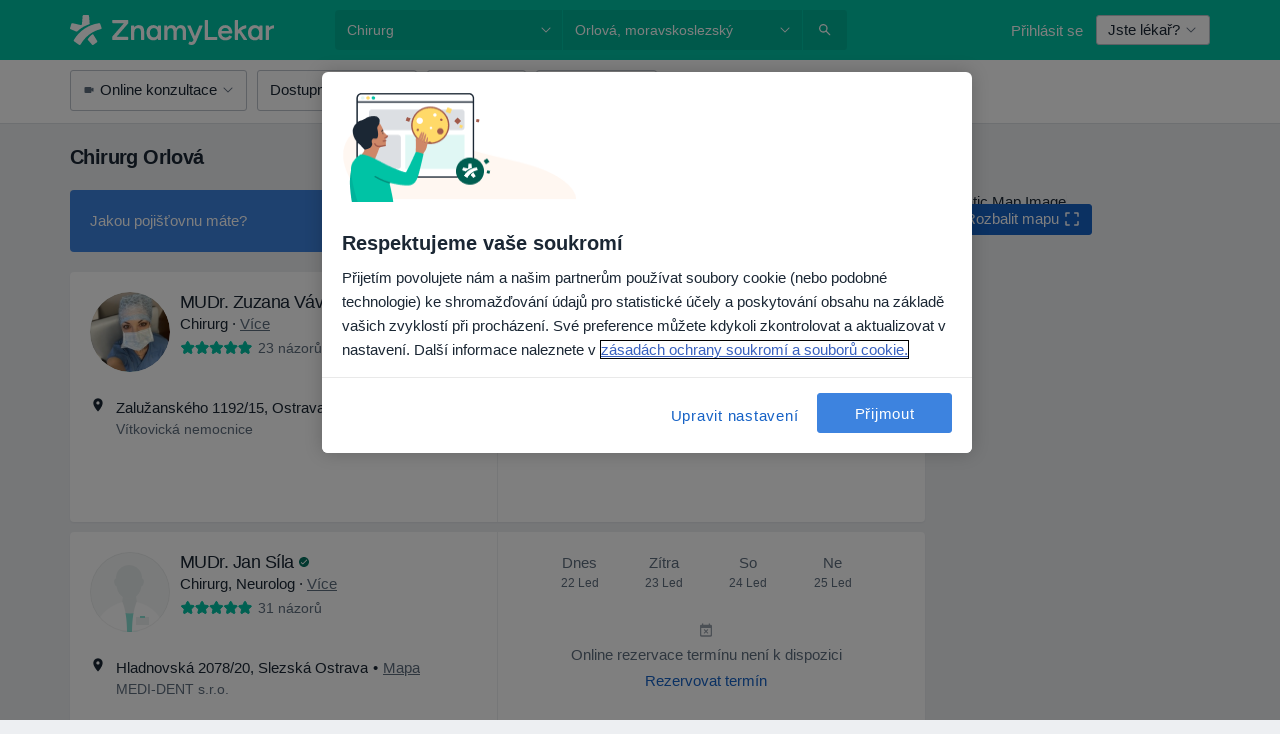

--- FILE ---
content_type: image/svg+xml
request_url: https://platform.docplanner.com/img/cz/logo/logo-default-cz.svg?v=8
body_size: 3049
content:
<svg width="2856" height="420" viewBox="0 0 4082 600" preserveAspectRatio="xMinYMid meet" xmlns="http://www.w3.org/2000/svg"><path d="M4071.01 205.299c5.81-.431 10.54 4.335 10.54 10.159v42.592c0 5.275-4.17 9.583-9.42 10.007-21.2 1.712-36.76 6.089-52.45 13.664-17.92 8.654-31.89 21.684-41.47 32.728v175.182c0 5.824-4.72 10.545-10.55 10.545h-43.93c-5.83 0-10.55-4.721-10.55-10.545V219.684c0-5.824 4.72-10.545 10.55-10.545h43.93c5.83 0 10.55 4.721 10.55 10.545v36.122c12.77-16.37 24.51-25.617 42.37-35.647 15.94-8.952 33.02-13.566 50.43-14.859z" fill="#242727"/><path d="M3697.27 201.757c25.59 0 47.52 6.42 65.8 19.259 8.8 5.868 16.61 12.903 23.44 21.104l1.83-23.264c.43-5.486 5.01-9.717 10.51-9.717h40.52c5.82 0 10.54 4.721 10.54 10.545v269.947c0 5.824-4.72 10.545-10.54 10.545h-40.52c-5.5 0-9.98-4.232-10.51-9.717l-1.82-23.116c-6.82 8.304-14.64 15.485-23.45 21.54-18.28 12.45-40.21 18.675-65.8 18.675-27.62 0-51.79-6.225-72.5-18.675-20.31-12.839-36.35-30.736-48.13-53.69-11.37-22.954-17.06-49.799-17.06-80.535 0-31.124 5.69-57.969 17.06-80.535 11.78-22.954 27.82-40.656 48.13-53.106 20.71-12.839 44.88-19.259 72.5-19.259zm9.95 60.112c-15.57 0-29.38 3.89-41.44 11.671-12.06 7.782-21.59 18.676-28.59 32.681-6.61 14.007-10.11 30.153-10.5 48.439.39 18.286 3.89 34.432 10.5 48.438 7.01 14.006 16.53 25.094 28.59 33.264 12.45 7.782 26.46 11.672 42.02 11.672 14.78 0 27.82-3.89 39.1-11.672 11.67-8.17 20.62-19.258 26.85-33.264 6.61-14.006 9.92-30.152 9.92-48.438 0-18.285-3.31-34.432-9.92-48.439-6.23-14.005-15.17-24.899-26.85-32.681-11.28-7.781-24.51-11.671-39.68-11.671z" fill="#242727"/><path d="M3351.49 99.8242c5.83 0 10.55 4.7208 10.55 10.5448v187.571c19.56-27.768 38.56-45.946 65.55-62.214 24.21-14.586 48.85-26.542 86.06-30.398 6.03-.625 11.13 4.209 11.13 10.266v42.721c0 5.166-4 9.418-9.11 10.177-32.21 4.783-66.12 22.366-90.36 40.872-1.48 1.129-2.95 2.28-4.4 3.452l119.32 171.906c4.53 6.526-.14 15.454-8.09 15.454h-49.65c-4.76 0-9.2-2.407-11.79-6.396l-90.1-138.556c-7.22 9.929-13.49 20.338-18.57 30.941v103.466c0 5.824-4.72 10.545-10.55 10.545h-43.93c-5.83 0-10.55-4.721-10.55-10.545V110.369c0-5.824 4.72-10.5448 10.55-10.5448h43.93z" fill="#242727"/><path d="M3109.35 201.757c26.05 0 49.57 6.809 70.57 20.426 20.99 13.228 37.52 32.486 49.57 57.775 10.83 22.016 16.95 47.763 18.35 77.163.35 7.368-5.67 13.353-13.04 13.353h-206.86c1.03 14.48 4.87 27.299 11.43 38.457 7.77 12.839 18.08 22.76 30.91 29.763 12.83 7.003 27.02 10.505 42.57 10.505 17.89 0 32.66-3.89 44.32-11.671 9.18-6.426 16.79-14.296 22.84-23.609 2.8-4.322 8.25-6.347 13-4.334l38.09 16.17c6.05 2.569 8.65 9.784 5.14 15.343-7.1 11.236-15.56 21.329-25.4 30.278-12.44 11.672-27.41 20.62-44.91 26.845-17.11 6.225-36.74 9.337-58.9 9.337-28.38 0-53.66-6.419-75.82-19.258-21.77-13.228-39.07-31.319-51.9-54.274-12.44-22.954-18.67-49.41-18.67-79.368 0-29.957 6.42-56.413 19.25-79.368 12.83-22.954 30.33-40.851 52.49-53.69 22.55-13.228 48.21-19.842 76.98-19.842zm-1.75 56.025c-11.66 0-23.33 2.723-34.99 8.17-11.66 5.058-21.39 12.839-29.16 23.344-6.4 8.327-10.16 18.632-11.29 30.915h145.7c-1.02-12.283-4.42-22.588-10.19-30.915-6.99-10.505-15.94-18.286-26.83-23.344-10.5-5.447-21.58-8.17-33.24-8.17z" fill="#242727"/><path d="M2706.5 500.176c-6.6 0-11.95-5.351-11.95-11.951V111.775c0-6.6 5.35-11.9508 11.95-11.9508h43.59c6.6 0 11.95 5.3508 11.95 11.9508v326.889h172.58c6.6 0 11.95 5.351 11.95 11.951v37.61c0 6.6-5.35 11.951-11.95 11.951h-228.12z" fill="#242727"/><path d="M2401.08 209.139c5.69 0 10.81 3.425 12.99 8.679l85.75 206.996 83.21-206.862c2.14-5.325 7.3-8.813 13.04-8.813h46.39c7.03 0 11.79 7.143 9.09 13.626l-118.51 284.557c-8.16 18.634-16.5 34.938-25.04 48.914-8.16 13.975-18.44 24.65-30.87 32.026-12.42 7.764-28.26 11.738-47.67 11.738-9.32 0-19.87-1.839-31.52-5.332-7.83-2.432-15.48-5.335-22.94-8.707-5.48-2.476-7.68-9.982-5.17-15.44l15.79-34.21c2.3-4.97 8.19-7.078 13.25-4.993 3.96 1.63 7.73 3.003 11.3 4.119 6.21 2.329 11.26 3.494 15.14 3.494 9.32 0 17.08-2.523 23.29-7.57 6.6-4.658 11.84-11.646 15.72-20.963l5.26-12.692-123.54-275.701c-2.92-6.511 1.84-13.866 8.98-13.866h46.06z" fill="#242727"/><path d="M2215.92 201.757c22.03 0 40.75 4.658 56.17 13.972 15.79 9.315 27.73 23.869 35.8 43.662 8.45 19.406 12.66 44.827 12.66 76.264v153.976c0 5.824-4.72 10.545-10.54 10.545h-43.94c-5.82 0-10.54-4.721-10.54-10.545V350.791c-.01-23.142-2.57-40.978-7.53-53.327-4.6-12.749-11.4-21.624-20.25-26.647-8.5-5.022-18.59-7.533-30.28-7.533-19.83-.387-35.3 6.761-46.28 21.442-10.98 14.681-16.58 35.822-16.58 63.253v141.652c0 5.824-4.72 10.545-10.54 10.545h-43.94c-5.82 0-10.54-4.721-10.54-10.545V350.791c-.01-23.142-2.57-40.978-7.53-53.327-4.6-12.749-11.4-21.624-20.25-26.647-8.5-5.022-18.59-7.533-30.28-7.533-19.83-.387-35.3 6.761-46.28 21.442-10.98 14.681-16.58 35.822-16.58 63.253v141.652c0 5.824-4.72 10.545-10.54 10.545h-43.94c-5.82 0-10.54-4.721-10.54-10.545V219.684c0-5.824 4.72-10.545 10.54-10.545h40.52c5.5 0 10.08 4.231 10.51 9.717l2.32 29.401c7.18-12 15.93-21.678 26.25-29.035 15.79-11.643 34.51-17.465 56.18-17.465 22.03 0 40.75 4.658 56.17 13.972 15.79 9.315 27.73 23.869 35.8 43.662.95 2.173 1.84 4.421 2.68 6.744 8.38-20.561 20.08-36.199 35.11-46.913 15.79-11.643 34.51-17.465 56.17-17.465z" fill="#242727"/><path d="M1667.74 201.757c25.59 0 47.53 6.42 65.8 19.259 8.81 5.868 16.62 12.903 23.44 21.104l1.83-23.264c.43-5.486 5.01-9.717 10.52-9.717h40.51c5.83 0 10.55 4.721 10.55 10.545v269.947c0 5.824-4.72 10.545-10.55 10.545h-40.51c-5.5 0-9.99-4.232-10.52-9.717l-1.82-23.116c-6.82 8.304-14.64 15.485-23.45 21.54-18.27 12.45-40.21 18.675-65.8 18.675-27.62 0-51.78-6.225-72.5-18.675-20.31-12.839-36.35-30.736-48.13-53.69-11.37-22.954-17.06-49.799-17.06-80.535 0-31.124 5.69-57.969 17.06-80.535 11.78-22.954 27.82-40.656 48.13-53.106 20.72-12.839 44.88-19.259 72.5-19.259zm9.95 60.112c-15.56 0-29.37 3.89-41.44 11.671-12.06 7.782-21.59 18.676-28.59 32.681-6.61 14.007-10.12 30.153-10.51 48.439.39 18.286 3.89 34.432 10.51 48.438 7 14.006 16.53 25.094 28.59 33.264 12.45 7.782 26.46 11.672 42.02 11.672 14.79 0 27.82-3.89 39.1-11.672 11.68-8.17 20.62-19.258 26.85-33.264 6.61-14.006 9.92-30.152 9.92-48.438 0-18.285-3.31-34.432-9.92-48.439-6.23-14.005-15.17-24.899-26.85-32.681-11.28-7.781-24.51-11.671-39.68-11.671z" fill="#242727"/><path d="M1373.75 201.757c23.29 0 43.08 4.658 59.38 13.972 16.69 9.315 29.3 23.869 37.84 43.662 8.93 19.406 13.39 44.827 13.39 76.264v153.976c0 5.824-4.72 10.545-10.55 10.545h-43.93c-5.83 0-10.55-4.721-10.55-10.545V350.791c0-23.287-2.81-41.151-8.24-53.57-5.05-12.808-12.5-21.723-22.2-26.768-9.32-5.046-20.38-7.569-33.18-7.569-21.74-.388-38.69 6.792-50.72 21.54-12.03 14.748-18.17 36-18.17 63.555v141.652c0 5.824-4.72 10.545-10.54 10.545h-43.93c-5.83 0-10.55-4.721-10.55-10.545V219.684c0-5.824 4.72-10.545 10.55-10.545h40.51c5.51 0 10.08 4.231 10.52 9.717l2.42 30.748c7.74-12.624 17.27-22.752 28.59-30.382 16.68-11.643 36.48-17.465 59.37-17.465z" fill="#242727"/><path d="M855.536 500.176c-6.6 0-11.951-5.351-11.951-11.951v-47.125c0-4.744 1.714-9.329 4.826-12.91l230.659-265.448H857.293c-6.6 0-11.95-5.351-11.95-11.951v-39.016c0-6.6 5.35-11.9508 11.95-11.9508h296.307c6.6 0 11.95 5.3508 11.95 11.9508v47.132c0 4.74-1.71 9.321-4.81 12.901l-230.35 265.45h221.46c6.6 0 11.95 5.351 11.95 11.951v39.016c0 6.6-5.35 11.951-11.95 11.951H855.536z" fill="#242727"/><path d="M27.2817 177.71c3.4614-10.569 14.4277-16.74 25.2607-14.216l162.5226 37.873c11.462 2.67 22.628-5.443 23.624-17.167l13.989-164.5657C253.622 8.53153 262.911 0 274.056 0h85.285c11.146 0 20.436 8.53319 21.379 19.6372l12.819 151.0558c.569 6.698-3.402 12.96-9.688 15.343-63.492 24.077-103.851 41.482-151.193 72.659-30.562 20.127-61.243 43.12-88.288 68.84-5.047 4.8-12.44 6.285-18.867 3.6l-112.3159-46.925c-10.32446-4.313-15.60156-15.835-12.11955-26.467l26.21185-80.033zm441.8883 418.258c-8.997 6.464-21.436 5.016-28.707-3.34l-80.753-92.801c-4.655-5.349-5.597-13.037-1.899-19.088 20.733-33.926 55.715-69.334 89.895-94.341 5.901-4.318 14.153-2.494 17.971 3.742l78.198 127.691c5.867 9.581 3.347 22.065-5.779 28.621l-68.926 49.516zm-288.038.205c10.509 7.274 24.989 3.786 31.425-7.255 89.37-153.318 229.418-267.187 404.47-306.9 11.369-2.579 18.325-14.299 14.695-25.374l-25.978-79.253c-3.168-9.666-12.708-15.812-22.787-14.422-216.184 29.82-400.643 155.877-505.3136 335.993-5.9933 10.398-2.7963 23.607 7.0926 30.452l96.4454 66.759z" fill="#00A085"/></svg>


--- FILE ---
content_type: text/javascript; charset=utf-8
request_url: https://platform.docplanner.com/js/runtime-8f5750ff.js
body_size: 22454
content:
(function(){"use strict";var g={},m={};function i(e){var l=m[e];if(l!==void 0)return l.exports;var o=m[e]={id:e,loaded:!1,exports:{}};return g[e].call(o.exports,o,o.exports,i),o.loaded=!0,o.exports}i.m=g,function(){i.amdO={}}(),function(){var e=[];i.O=function(l,o,c,t){if(o){t=t||0;for(var n=e.length;n>0&&e[n-1][2]>t;n--)e[n]=e[n-1];e[n]=[o,c,t];return}for(var a=1/0,n=0;n<e.length;n++){for(var o=e[n][0],c=e[n][1],t=e[n][2],f=!0,r=0;r<o.length;r++)(t&!1||a>=t)&&Object.keys(i.O).every(function(b){return i.O[b](o[r])})?o.splice(r--,1):(f=!1,t<a&&(a=t));if(f){e.splice(n--,1);var d=c();d!==void 0&&(l=d)}}return l}}(),function(){i.n=function(e){var l=e&&e.__esModule?function(){return e.default}:function(){return e};return i.d(l,{a:l}),l}}(),function(){var e=Object.getPrototypeOf?function(o){return Object.getPrototypeOf(o)}:function(o){return o.__proto__},l;i.t=function(o,c){if(c&1&&(o=this(o)),c&8||typeof o=="object"&&o&&(c&4&&o.__esModule||c&16&&typeof o.then=="function"))return o;var t=Object.create(null);i.r(t);var n={};l=l||[null,e({}),e([]),e(e)];for(var a=c&2&&o;typeof a=="object"&&!~l.indexOf(a);a=e(a))Object.getOwnPropertyNames(a).forEach(function(f){n[f]=function(){return o[f]}});return n.default=function(){return o},i.d(t,n),t}}(),function(){i.d=function(e,l){for(var o in l)i.o(l,o)&&!i.o(e,o)&&Object.defineProperty(e,o,{enumerable:!0,get:l[o]})}}(),function(){i.f={},i.e=function(e){return Promise.all(Object.keys(i.f).reduce(function(l,o){return i.f[o](e,l),l},[]))}}(),function(){i.u=function(e){return"js/"+({14:"VisibilityExperimentController",161:"ModerationAddress",471:"flags-DpIconPortugal-dp-ui-kit-icon",759:"FilterWrapperComponent",1088:"social-DpIconTwitterCircle-dp-ui-kit-icon",1096:"symbols-DpIconPill-dp-ui-kit-icon",1306:"DoctorProfileContentDescriptionModule",1375:"ChatOpenInAppDesktop",1397:"FluVaccinationSearchModule",1457:"PostRegistrationWelcomeModalController",1906:"SearchStaticMapEventsModule",2011:"Ecommerce-LandingController",2218:"DoctorProfileCalendarPlaceholderModule",2453:"Config-cz",2931:"noa-DpIconAiSparkles-dp-ui-kit-icon",3426:"content-DpIconBookOpen-dp-ui-kit-icon",3531:"SearchFiltersModalModule",3573:"human-DpIconWithChild-dp-ui-kit-icon",3590:"action-DpIconSpeedGauge-dp-ui-kit-icon",3603:"content-DpIconTreatment-dp-ui-kit-icon",3819:"PsychologySearchAssistantData-co",4461:"SearchFactorWeightsPanelModule",4517:"InsuranceCheckerModalModule",4661:"DownloadDoctorsCertificates",4682:"ServicesBoxModule",4694:"content-DpIconPopular-dp-ui-kit-icon",4855:"DoctorModerationItemSpecializations",4978:"OpinionsModule",5050:"media-DpIconPresentationSpeech-dp-ui-kit-icon",5083:"UserFormViewController",5208:"human-DpIconHappyFace-dp-ui-kit-icon",5551:"ModerationPanelModule",5666:"DoctorStatisticsOpinionsModule",6216:"action-DpIconBookmark-dp-ui-kit-icon",6444:"SearchDynamicMapModule",6594:"AuthoringProcessAdminController",6713:"Doctor-AddressEdition",6757:"DealOfferConfirmationController",6803:"toggle-DpIconHalfHeart-dp-ui-kit-icon",6961:"EcommerceNoaThankYouPageModule",7088:"EECSearchController",7124:"EcommercePaymentsModule",7168:"media-DpIconMonitor-dp-ui-kit-icon",7556:"social-DpIconSocialConnection-dp-ui-kit-icon",7641:"EcommerceCustomerController",7843:"OnlineConsultationContact",7988:"ProfileEdition",8007:"AiOpinionSummaryModule",8043:"symbols-DpIconParking-dp-ui-kit-icon",8169:"EcommerceThankYouPageModule",8362:"Modal",8717:"AbTestCalendarAvailability",8746:"action-DpIconCut-dp-ui-kit-icon",8840:"PatientChatModule",9163:"FacilityRegistrationData",9221:"UserLogin",9551:"EntityTypeListComponent",9586:"PatientAppBoxIndex",10078:"ScrollSpy",10132:"oops-widget-i18n-hi",10264:"Registration",10390:"Ecommerce-FunnelController",10403:"action-DpIconCalendarSettings-dp-ui-kit-icon",10475:"action-DpIconBack-dp-ui-kit-icon",10515:"SearchAutocompleteModule",10617:"Doctor-NonCommercialProfile",10652:"Doctor-ProfileEdition",10657:"social-DpIconLinkedinCircle-dp-ui-kit-icon",10671:"content-DpIconQuillWrite-dp-ui-kit-icon",10897:"content-DpIconLayers-dp-ui-kit-icon",10939:"flags-DpIconPeru-dp-ui-kit-icon",11024:"ServiceDictionaryController",11058:"media-DpIconPlayFilled-dp-ui-kit-icon",11383:"DoctorProfileGeneralModule",11476:"HasUnpaidInvoicesBanner",11587:"ButtonWidgetModule",11644:"media-DpIconViewSpeaker-dp-ui-kit-icon",11695:"ContentDescriptions",11790:"CalendarSlotReleasedAlert",11891:"AvailabilityTypeListComponent",12136:"chat-vendor",12328:"symbols-DpIconVaccine-dp-ui-kit-icon",12811:"action-DpIconRepeat-dp-ui-kit-icon",12839:"DoctorRegistrationStrongPasswordModule",12862:"DoctorModerationObjectVerification",12889:"content-DpIconPublication-dp-ui-kit-icon",13143:"OpinionsSectionModule",13275:"ClickDoctorNav",13286:"HubspotCTAModule",13341:"symbols-DpIconTube-dp-ui-kit-icon",13493:"SearchAssistantModule",13889:"ManagerFeedbackData",13997:"UserFormResponseController",14296:"PsychologySearchAssistantFlowData",14671:"HomepageDialogsContainerModule",14872:"ProfileEditionDialogsContainerModule",14912:"ServiceDictionaryList",14963:"CompetitiveInsightsModule",15067:"Recruitment",15493:"UserRegistrationModule",15603:"Config-de",15782:"Config-br",15841:"action-DpIconDoubleCheckFilled-dp-ui-kit-icon",16005:"DealOfferConfirmationCancelPage",16141:"SearchCalendarsAvailabilityModule",16201:"Config-mx",16249:"symbols-DpIconDollar-dp-ui-kit-icon",16306:"CalendarAppModule",16540:"DlpHealthPortalPage",16873:"EcommerceLandingsIFrameModule",16885:"LazyLoad",16905:"OnlineConsultationSearchModule",17145:"GoogleOneTapModule",17158:"LogoDefaultMx",17260:"OpinionActionsModule",17525:"action-DpIconViewAgenda-dp-ui-kit-icon",17659:"DoctorRegistrationFormOptionsModule",18099:"NoShowProtectionModalModule",18159:"IntegrationsDataSyncController",18169:"BannerChatBubble",18294:"action-DpIconNotifications-dp-ui-kit-icon",18377:"locations-DpIconPharmacy-dp-ui-kit-icon",18504:"human-DpIconNeutral-dp-ui-kit-icon",18599:"Config-ar",18616:"RegistrationSummaryController",18671:"PatientAppBannerIndex",19113:"BadgeWizardController",19227:"DoctorModerationLicenseNumbers",19351:"social-DpIconInstagramCircle-dp-ui-kit-icon",19373:"ScpAuthoringProcessController",19474:"LocationAutocompleteController",19681:"GoogleOneTapController",19816:"QueuesCheckerVueModule",19921:"UnifiedNavigation",19942:"oops-widget-i18n-ja",19960:"action-DpIconAiPhone-dp-ui-kit-icon",19981:"CheckboxListComponent",20021:"MyPlanPage",20187:"EcommerceDealOfferController",20201:"Ecommerce-AbandonedCartConstoller",20207:"DoctorProfileCalendarModule",20466:"ChatApiAdminConnectFlowConsent2Module",20593:"action-DpIconRefreshFilled-dp-ui-kit-icon",20797:"oops-widget-i18n-es",21190:"ModalLauncher",21209:"toggle-DpIconEmptyStar-dp-ui-kit-icon",21247:"oops-widget-i18n-nl",21320:"SearchCalendarsModule",21411:"WidgetController",21460:"FindYourInsurerModal",21734:"media-DpIconOne-dp-ui-kit-icon",21904:"FullPageWithLogo",21918:"ChooseSubscriptionModal",22181:"EcommerceLandingsModule",22186:"TopNavigation",22230:"DoctorServicesVueModule",22319:"ViewUtils",22357:"WaitForPaymentController",22607:"TeamModule",22899:"CreditCardUnauthorizedModal",23679:"OpenOpinionsInfopage",23683:"LogoDefaultTr",23780:"DoctorModerationSpecializations",23792:"FacilityDirectorModerationModule",23895:"symbols-DpIconGauntletGloves-dp-ui-kit-icon",23917:"SearchAssistantResultsModule",24410:"oops-widget-i18n-sv",24454:"OopsWidget",24550:"Config-pl",24664:"FacilityModerationModule",24703:"facilityInsurances",24834:"content-DpIconFile-dp-ui-kit-icon",24995:"action-DpIconOngoing-dp-ui-kit-icon",25006:"PurchasePackagePlaceholderComponent",25190:"symbols-DpIconCreditCardCheck-dp-ui-kit-icon",25358:"symbols-DpIconVirtualReality-dp-ui-kit-icon",25417:"social-DpIconSpotifyCircle-dp-ui-kit-icon",25510:"Voicemail",25516:"action-DpIconEnlarge-dp-ui-kit-icon",25794:"HubspotCTA",25855:"toggle-DpIconHalfStar-dp-ui-kit-icon",26102:"flags-DpIconMexico-dp-ui-kit-icon",26175:"ReferralUrlRedirectModule",26390:"WebsitesLandingController",26411:"BottomBannerWithIcon",26431:"BookingSource",26515:"FacilityRegistrationModule",26551:"oops-widget-i18n-cs",26946:"BookingBenefitsBannerModule",27289:"Config-it",27587:"DoctorProfileExperienceItemsModule",27679:"EcommerceWaitForCreditCardPageModule",27990:"TopInsurancesBoxModule",28031:"DlpBookingPage",28232:"MixpanelTrackingModule",28401:"QuestionsPublic",28411:"symbols-DpIconCreditCardReverted-dp-ui-kit-icon",28436:"MoveOpinionsFromDoctorToFacilityModule",28772:"VisibilitySpaceLanding",29116:"content-DpIconFileImage-dp-ui-kit-icon",29138:"ContentSites",29253:"UserRegistrationEmailConfirmModule",29350:"FloatingCookiesInfoController",29501:"ModerationDashboardModule",29529:"LeaveDoctorOpinionModule",29743:"DlpPortalNotificationPage",29745:"AddDoctorController",29834:"DoctorRegistrationRulesModule",30123:"action-DpIconVerticalLines-dp-ui-kit-icon",30204:"CategoriesManager",30505:"logos-DpIconGipo-dp-ui-kit-icon",30953:"CalendarPlaceholderComponent",31018:"DoctorModerationDataChange",31298:"DoctorModerationModule",31366:"DynamicLandingPageController",31494:"PatientFavoriteDoctors",31704:"human-DpIconBed-dp-ui-kit-icon",31713:"action-DpIconReorder-dp-ui-kit-icon",31768:"TopNavigationMobileModule",31807:"ListeningAnalyzingUnitingReviewAggregatesController",32353:"DlpBookingReminderPage",32429:"FacilityStatisticsController",32810:"ModerationMenuModule",32849:"DoctorProfileDialogsContainerModule",32922:"BannerChatBlueBox",33121:"FacilityModerationVerification",33299:"DroppedPayment",33340:"DoctorProfileTopBannerModule",33402:"doctorProfileInsurances",33602:"OpinionAbuseConversationController",33687:"media-DpIconText-dp-ui-kit-icon",34281:"FullPageImageWithFeatures",34418:"FirstClassPromoController",34469:"CustomerPaymentWebPayForm",34528:"LogoDefaultPe",34587:"SearchFactorsAndScoresToolModule",34672:"EnhancedEcommerceWrapperModule",34846:"MobileCalendarModalModule",35038:"SearchDesktopFiltersModule",35329:"NewDoctorRegistrationController",35456:"SSOWidgetController",35540:"content-DpIconRequestQuote-dp-ui-kit-icon",35589:"oops-widget-i18n-uk",35669:"human-DpIconSmilingFace-dp-ui-kit-icon",35897:"LogoDefaultPt",35978:"ViewUtilsLegacy",36014:"content-DpIconFileBadge-dp-ui-kit-icon",36175:"ProfileDataViolationModerationModule",36382:"NoDataPlaceholderComponent",36470:"ActiveFiltersButtonsComponent",36937:"InsuranceAcceptedModal",37036:"human-DpIconHealthCheckup-dp-ui-kit-icon",37124:"DlpHealthPortalMessagesPage",37435:"ServiceAveragePricesController",37642:"OpinionsSearchModule",37648:"content-DpIconLeads-dp-ui-kit-icon",37900:"PatientPanelModule",38028:"DoctorNonCommercialProfileGeneralModule",38080:"flags-DpIconArgentina-dp-ui-kit-icon",38151:"RolesManager",38217:"symbols-DpIconCreditCardPending-dp-ui-kit-icon",38661:"ScpProfilesModule",38717:"ToolsMenuModule",39396:"symbols-DpIconFirstAidPlaster-dp-ui-kit-icon",39430:"PsychologySearchAssistantData-mx",39471:"AbTestFacilityCalendarAvailabilityComponent",39552:"oops-widget-i18n-ar",39565:"RegisterLicenseController",39764:"ModerationToolsModule",39850:"uikit-DpCarousel",39944:"flags-DpIconSpain-dp-ui-kit-icon",40236:"DisableOpinionsModule",40294:"InsuranceNotAcceptedModal",40329:"oops-widget-i18n-fr",40371:"toggle-DpIconDropdown-dp-ui-kit-icon",40529:"CustomerPaymentIyzicoOneTimeForm",40630:"IntegrationDataSync",40879:"SearchFactorsToolModule",41225:"VisibilityPagesController",41399:"symbols-DpIconPuzzle-dp-ui-kit-icon",41937:"AbandonedCartVueModule",41973:"CensoredWords",42097:"FacilityDoctorsListApp",42165:"CalendarAvailabilityAppModule",42194:"DoctorPrivateQuestionListPage",42225:"FacilityRegistrationDetailsStep",42288:"SearchAppFactorsAndScoresToolModule",42647:"NoResultsOptionsComponent",42686:"FacilityRegistrationTakeOverStep",42693:"action-DpIconAddPhone-dp-ui-kit-icon",42921:"DlpBookingReminderConfirmablePage",42999:"QUEUES_EFFICIENCY_ROUTE",43048:"human-DpIconDiversity-dp-ui-kit-icon",43110:"DoctorPrefixModerationModule",43120:"LogoDefaultCl",43323:"action-DpIconCalendarOffPatients-dp-ui-kit-icon",43387:"GoogleMapsConsentModule",43408:"DoctorCalendarWidgetModule",43441:"DealOfferConfirmationFormPage",43448:"media-DpIconPause-dp-ui-kit-icon",43503:"social-DpIconGlassdoorCircle-dp-ui-kit-icon",43555:"VisibilitySpaceController",43586:"PatientAppEventInterceptor",43644:"DynamicConfigurationController",43722:"PromoMaterialsController",43823:"symbols-DpIconZloty-dp-ui-kit-icon",43904:"DoctorOpinionModerationModule",43916:"PatientAppEvents",44178:"QualityCertificatesController",44339:"content-DpIconNoImage-dp-ui-kit-icon",44550:"DlpDoctorProfilePage",44651:"ReferralUrlRedirectController",44753:"AnswerModerationModule",44788:"Stats",44793:"CacheInvalidationToolController",44988:"EcommercePaymentsController",45041:"FacilityServicesListApp",45043:"DoctorAddModule",45107:"GenericToggleComponent",45108:"content-DpIconInvoice-dp-ui-kit-icon",45189:"WebsitesController",45252:"gatekeeper",45662:"SuspiciousContentManager",45775:"GalleryModule",45816:"PatientChatApiModule",45841:"GeoCoderController",45850:"ServiceDictionaryForm",45922:"ChatApiAdminConnectFlowModule",45955:"PsychologySearchAssistantData-tr",45982:"content-DpIconDiagnosis-dp-ui-kit-icon",46669:"HomepageSearchFormModule",46855:"DoctorModerationVerification",46865:"oops-widget-i18n-nb",46925:"flags-DpIconPoland-dp-ui-kit-icon",47115:"action-DpIconFormatItalic-dp-ui-kit-icon",47123:"BannerImageHeader",47317:"ManagerFeedbackListModule",47452:"oops-widget-i18n-de",47502:"media-DpIconPlay-dp-ui-kit-icon",47539:"DoctorsForVictimsListingModule",47969:"SearchListing",48036:"EcommerceTouchpointModule",48305:"OnlinePaymentsBanner",48354:"BasicProfile",48396:"media-DpIconOffice-dp-ui-kit-icon",48418:"symbols-DpIconVirus-dp-ui-kit-icon",48669:"HasUnpaidInvoicesModal",48721:"UserRegistration",48998:"OpinionsController",49040:"PsychologySearchAssistantData-cl",49044:"RecommendedDoctorsModule",49098:"toggle-DpIconEmptyStarThin-dp-ui-kit-icon",49458:"DlpBookingCancellationPage",49537:"SearchChatController",49752:"WidgetConfiguratorController",49984:"social-DpIconMessenger-dp-ui-kit-icon",50019:"DoctorModerationSuggestedDataChange",50021:"DoctorProfileThumbsUpDownModule",50399:"ThumbsUpDownModule",50487:"BottomBannerWithIconV2",50607:"MoveVisitModalodule",50613:"DoctorsForVictimsEnrollment",50684:"CustomerPaymentSepaForm",51055:"UnlinkOpinionFacilityModule",51264:"BannerWithMobileImg",51275:"action-DpIconViewDay-dp-ui-kit-icon",51278:"action-DpIconLogout-dp-ui-kit-icon",51335:"content-DpIconBubbleChat-dp-ui-kit-icon",51482:"SearchTouchpointModule",51539:"FacilityRegistrationBenefits",51544:"NoResultsModule",51729:"TouchpointsController",52125:"action-DpIconSettings-dp-ui-kit-icon",52245:"CalendarMobileComponentBased",52540:"MyPlanModule",52571:"MarketplaceAccountActionRequiredModal",52914:"CustomerPaymentBoletoForm",53180:"Config-tr",53478:"CustomerPaymentServipagForm",53660:"WhiteBanner",53722:"PublicInsuranceBannerModule",53842:"symbols-DpIconSpinner-dp-ui-kit-icon",53909:"noa-DpIconNoaNotes-dp-ui-kit-icon",54010:"action-DpIconDangerous-dp-ui-kit-icon",54215:"action-DpIconEndCall-dp-ui-kit-icon",54320:"social-DpIconGoogle-dp-ui-kit-icon",54628:"DoctorFloatingWidgetModule",54645:"OnlineOnlyToggleComponent",54805:"InsuranceMobileFilterModule",54874:"NewFacilityCalendarModule",54908:"symbols-DpIconSaasNewPatient-dp-ui-kit-icon",54915:"noa-DpIconNoaBooking-dp-ui-kit-icon",55031:"CompetitiveInsightsController",55164:"BOOKINGS_SEARCH_PAGE",55364:"PatientPanel",55479:"CacheInvalidation",55482:"FacilityRegistrationSuccessStep",55547:"media-DpIconMonitorOff-dp-ui-kit-icon",55726:"SpecializationsBoxModule",55873:"content-DpIconPaper-dp-ui-kit-icon",56117:"ResultPanelContentModule",56343:"FacilityCalendarComponent",56485:"DlpClinicProfilePage",56545:"ServiceCategoryPageController",56897:"oops-widget-i18n-pl",56947:"UninavBadgeController",57136:"action-DpIconFormatBold-dp-ui-kit-icon",57231:"EECProfileController",57248:"registrationType",57250:"symbols-DpIconWallet-dp-ui-kit-icon",57347:"symbols-DpIconSchoolGraduation-dp-ui-kit-icon",57443:"IntegrationsToolsController",57644:"ServicesSectionModule",57822:"Config-pt",57890:"FacilityRegistrationBaseStep",58028:"AbandonedCartBooking",58060:"UserToolModule",58350:"DoctorProfileLicenseInfoVueModule",58353:"DoctorRegistrationPhoneInputModule",58592:"action-DpIconPlusCircle-dp-ui-kit-icon",58677:"LogoDefault",58727:"oops-widget-i18n-zh",58731:"Doctor-StatisticsVideo",58803:"action-DpIconWrapText-dp-ui-kit-icon",58982:"DoctorCalendarAvailabilityComponent",59106:"PatientRequestApp",59191:"Config-pe",59192:"Config-co",59323:"content-DpIconFilePdf-dp-ui-kit-icon",59512:"VisitSearchVueModule",59948:"diplomaUpload",60551:"ListingFaq",60890:"NewAddressCreationController",61203:"DlpBookingReschedulePage",61299:"logos-DpIconTuoTempo-dp-ui-kit-icon",61339:"WhatIsOnlineConsultationModule",61464:"content-DpIconMailFilled-dp-ui-kit-icon",61530:"Patient-Request",62152:"media-DpIconMicrophoneDisabled-dp-ui-kit-icon",62349:"symbols-DpIconRoundedSquare-dp-ui-kit-icon",62689:"InsuranceEditionModule",62703:"OpinionsManagementController",62745:"human-DpIconReceiveCash-dp-ui-kit-icon",62940:"SaasBookingManagementCancellationController",63046:"DealOfferConfirmationSuccessPage",63059:"action-DpIconCalendarShare-dp-ui-kit-icon",63117:"action-DpIconUpload-dp-ui-kit-icon",63164:"BottomBannerSmallReviews",63210:"flags-DpIconItaly-dp-ui-kit-icon",63309:"LogoDefaultEs",63317:"BannerTopFullButton",63417:"JamedaBookingAppModule",63465:"media-DpIconDevices-dp-ui-kit-icon",63513:"media-DpIconViewGrid-dp-ui-kit-icon",63543:"action-DpIconCloseFull-dp-ui-kit-icon",63679:"DoctorProfileAskForCalendarModule",64074:"InsuranceCheckerModule",64683:"social-DpIconThumbDown-dp-ui-kit-icon",64832:"BottomBannerSmallButtonText",65106:"UpdatePatientInsuranceIdModule",65121:"NfzFilterButtonModule",65395:"Config-cl",65438:"QuestionsAndAnswersController",65565:"InfoPages",65711:"ShareProfileModule",65916:"FullPageWithImage",65917:"symbols-DpIconLanguage-dp-ui-kit-icon",66097:"ThreeDsModal",66349:"Preregistration",66489:"DoctorCalendarComponent",66544:"IntegrationsToolsBookingsCheckerController",66716:"action-DpIconUnfold-dp-ui-kit-icon",66876:"LoyaltyBadgeController",66929:"CitiesBoxModule",66974:"OnlineCareLandingController",67052:"action-DpIconSyncProblem-dp-ui-kit-icon",67219:"action-DpIconSyncDisabled-dp-ui-kit-icon",67538:"Config-es",67679:"CalendarWrapperComponent",67687:"DlpHealthPortalFilesPage",67891:"ChatOpenInAppMobile",67914:"DlpPortalPage",67927:"SearchAutocompleteController",67957:"GalleryCarouselModule",68129:"OnlineConsultationsLandingController",68400:"DownloadAppBoxGreen",68527:"symbols-DpIconAsterisk-dp-ui-kit-icon",68568:"SearchTools",68658:"DynamicLandingPageModule",68744:"DoctorRegistration-DoctorRegistration",68815:"DoctorRemoveCertificateController",68870:"CardWithColumns",68964:"MonetizationExperimentModal",68984:"diplomaTooltip",69016:"media-DpIconMicrophone-dp-ui-kit-icon",69102:"content-DpIconNotes-dp-ui-kit-icon",69169:"LogoDefaultPl",69726:"action-DpIconWarningTriangle-dp-ui-kit-icon",69762:"OpinionRequestDashboardModule",69803:"SearchPositionsToolModule",69987:"DoctorProfileInfoVueModule",70394:"Ecommerce-CreateCustomerController",70420:"media-DpIconGallery-dp-ui-kit-icon",70643:"CaptchaController",70745:"PriceIncreaseModal",70946:"AddressServiceController",71346:"jQueryAddEventListener",71430:"DlpBookingWaitingListPage",71731:"CompetitiveInsightsFloatingBannerModule",71800:"IntegrationsToolsQueuesCheckerController",71867:"DoctorProfileAddressesModule",71927:"ContentDescriptionsModule",72091:"human-DpIconSad-dp-ui-kit-icon",72231:"logos-DpIconClinicCloud-dp-ui-kit-icon",72361:"CalendarDesktopComponentBased",72471:"AbuseModerationModule",72494:"action-DpIconClick-dp-ui-kit-icon",72511:"human-DpIconAmazed-dp-ui-kit-icon",72531:"HomepageController",72828:"flags-DpIconChile-dp-ui-kit-icon",72832:"AutomoderatorCheckAlreadyModerated",72880:"CustomerPaymentPixForm",72884:"SaasBookingManagementCancellationModule",72931:"ProfileManagementController",73017:"PatientRequestRootController",73127:"symbols-DpIconCircle-dp-ui-kit-icon",73164:"DoctorPrivateQuestionsPanelModule",73346:"action-DpIconDotMenu-dp-ui-kit-icon",73374:"LogoDefaultIt",74110:"action-DpIconPending-dp-ui-kit-icon",74116:"BannerFastBooking",74684:"ChatModalModule",74877:"symbols-DpIconQrCode-dp-ui-kit-icon",75242:"action-DpIconMoveVisit-dp-ui-kit-icon",75716:"locations-DpIconDoor-dp-ui-kit-icon",75767:"symbols-DpIconCreditCardCrossed-dp-ui-kit-icon",75938:"action-DpIconSandClock-dp-ui-kit-icon",76013:"PlanUpsellController",76027:"InsuranceAcceptedAtDifferentAddressModal",76274:"SsoLoginModalModule",76351:"BadgeWizardFailedManagerController",76447:"QnAPanel",76868:"RecruitmentEasterEgg",77028:"media-DpIconScanWiFi-dp-ui-kit-icon",77119:"action-DpIconMinimalize-dp-ui-kit-icon",77189:"content-DpIconClipboard-dp-ui-kit-icon",77196:"DlpBookingConfirmationPage",77201:"DoctorRegistration",77291:"DlpHealthPortalVisitPage",77396:"DlpDocumentsSubPage",77405:"symbols-DpIconThunder-dp-ui-kit-icon",77557:"PatientChatApiUpdatePhoneModule",77612:"LogoDefaultDe",77687:"content-DpIconBubbleChatFilled-dp-ui-kit-icon",77786:"FacilityLicenseNumberModerationModule",77794:"FacilityBigWidgetModule",77865:"action-DpIconViewWeek-dp-ui-kit-icon",77973:"WaitForPaymentModule",78205:"content-DpIconListNumbers-dp-ui-kit-icon",78424:"media-DpIconStop-dp-ui-kit-icon",78545:"DroppedPaymentVueModule",79111:"media-DpIconMagicWand-dp-ui-kit-icon",79700:"action-DpIconUnlock-dp-ui-kit-icon",79788:"content-DpIconIdentifier-dp-ui-kit-icon",79803:"media-DpIconCameraSwitch-dp-ui-kit-icon",80286:"DoctorDashboardController",80411:"DoctorsForVictimsListing",80453:"GenderListComponent",80469:"AbTestDoctorCalendarAvailabilityComponent",80937:"PremiumProfile",81021:"BannerRelative",81043:"flags-DpIconTurkey-dp-ui-kit-icon",81153:"ReportAbuseModule",81452:"AutomoderatorPromptsDashboard",81537:"FacilityRemoveCertificateController",81547:"LogoDefaultCo",81823:"QuestionModerationModule",82036:"ServiceSearchesController",82062:"MoveOpinionsFromFacilityToFacilityModule",82064:"LogoDefaultAr",82144:"content-DpIconBubbleChatText-dp-ui-kit-icon",82275:"symbols-DpIconMicroscope-dp-ui-kit-icon",82429:"PriceIncreaseModalController",82446:"oops-widget-i18n-it",82660:"content-DpIconExcel-dp-ui-kit-icon",82868:"ContentDescriptionModerationModule",82895:"human-DpIconPublicQAndA-dp-ui-kit-icon",83124:"media-DpIconScreenshot-dp-ui-kit-icon",83353:"AddressesListEdition",83497:"NativeElements",83555:"SsoLoginModule",83588:"PharmaciesSearchModule",83667:"Mixpanel",83793:"UserPermissionsSettingsController",84121:"vendor",84130:"FacilityCalendarFlowModule",84145:"NewDoctorsWidgetModule",84331:"flags-DpIconColombia-dp-ui-kit-icon",84528:"media-DpIconTablet-dp-ui-kit-icon",84751:"ChangeDoctorRegistrationStatus",84841:"action-DpIconShare-dp-ui-kit-icon",84846:"MarketingAgreementModal",84992:"human-DpIconSupport-dp-ui-kit-icon",85003:"toggle-DpIconRadioButton-dp-ui-kit-icon",85558:"symbols-DpIconEuro-dp-ui-kit-icon",85581:"PsychologySearchAssistantData-es",85861:"LogoDefaultBr",85907:"content-DpIconReceipt-dp-ui-kit-icon",85919:"media-DpIconCameraDisabled-dp-ui-kit-icon",86277:"DoctorStatisticsChartModule",86348:"DoctorProfileAddressCreationModule",86642:"DoctorProfileShareController",86700:"CreditCardAuthorizedModal",86768:"social-DpIconAndroid-dp-ui-kit-icon",86810:"action-DpIconOpenInFull-dp-ui-kit-icon",86859:"BOOKINGS_SEARCH_FILTER_PAGE",86878:"SaveDoctorAppModule",87002:"action-DpIconMagnifierPlus-dp-ui-kit-icon",87150:"flags-DpIconCzechRepublic-dp-ui-kit-icon",87177:"DoctorsForVictimsEnrollmentModule",87178:"DirectInsuranceEditionModule",87202:"symbols-DpIconRectangle-dp-ui-kit-icon",87313:"EcommerceThankYouPageController",87563:"BannerTopGlobal",87702:"CovidTestSearchModule",87902:"action-DpIconAddVisit-dp-ui-kit-icon",88063:"QuestionAndAnswersPlaceholderComponent",88117:"AddressEditionModule",88610:"RafaBotController",88680:"logos-DpIconJameda-dp-ui-kit-icon",88790:"AddressServiceList",89080:"NewDoctorCalendarModule",89210:"action-DpIconMinus-dp-ui-kit-icon",89777:"recorder",89810:"Doctor-Profile",89857:"AddressEdition",90001:"DoctorProfileAddressesVueModule",90005:"FacilityModerationSuggestedDataChange",90362:"UserFormTemplateController",90491:"SearchAiFormModule",90562:"MarketplaceAccountRejectedModal",90597:"Routes",90673:"symbols-DpIconRoundedSquareFilled-dp-ui-kit-icon",90698:"M360LandingController",90804:"DoctorProfileOpeningHoursVueModule",90885:"JamedaBookingApp",90891:"AllStarProfile",91097:"graphql-vendor",91255:"ModerationPanel",91296:"action-DpIconClockFilled-dp-ui-kit-icon",91387:"CustomerPaymentPseForm",91403:"TraderSaleCreditCardModule",91441:"PsychologySearchAssistantData-pl",91534:"InsurancesRadioListComponent",91740:"flags-DpIconGermany-dp-ui-kit-icon",91781:"PsychologySearchAssistantData-br",91827:"logos-DpIconFeegow-dp-ui-kit-icon",91828:"Team",91877:"media-DpIconPrint-dp-ui-kit-icon",91884:"OpinionsSurveyVueModule",91934:"uikit-DpCalendar",91963:"DoctorCustomVideoModalModule",92127:"human-DpIconDisappointed-dp-ui-kit-icon",92335:"OnlineConsultationContactController",92491:"action-DpIconPlusFilled-dp-ui-kit-icon",92539:"CountryPrefixes",92768:"action-DpIconDownload-dp-ui-kit-icon",92828:"Doctor-CommercialProfile",92837:"PatientFillDataModule",92910:"SearchMobileEventsModule",93421:"Notifications",93541:"Patient-Chat",93592:"DlpMessagesSubPage",93837:"DlpHealthPortalPrescriptionsPage",93871:"flags-DpIconBrazil-dp-ui-kit-icon",94144:"action-DpIconSyncSuccess-dp-ui-kit-icon",94161:"EcommerceCustomerModule",94185:"CommunicationAgreementsSettingsController",94288:"vue-vendor",94372:"FacilityCalendarAvailabilityComponent",94475:"EcommerceWaitForCreditCardPageController",94755:"SearchDialogsContainerModule",94779:"PatientVisitController",94829:"PlanUpsellModule",94857:"HubspotSignatureGenerator",94885:"BottomBannerSmallButton",94921:"oops-widget-i18n-pt",95029:"OnlineConsultationsLandingTestimonialsModule",95324:"VisitManageAuthorization",95391:"EcommerceDealOfferDetailsModule",95646:"PsychologySearchAssistantData-it",95923:"DoctorStatisticsController",95990:"InsuranceTypeListComponent",96515:"Doctor-ProfileStatistics",96550:"action-DpIconHellip-dp-ui-kit-icon",96636:"DoctorModerationNew",96829:"ModerationAddressLatLngModule",96995:"oops-widget-i18n-ko",97010:"DealOfferConfirmationWaitForCreditCardPage",97067:"action-DpIconMagnifierLess-dp-ui-kit-icon",97358:"BadgeStatusChangeModule",97478:"LocationAutocompleteModule",97482:"human-DpIconAssistiveTechnology-dp-ui-kit-icon",97717:"SearchAssistantController",98147:"media-DpIconCameraCircle-dp-ui-kit-icon",98694:"InsuranceFilterModal",99059:"oops-widget-i18n-tr",99103:"BookingWidgetModalModule",99165:"social-DpIconWhatsapp-dp-ui-kit-icon",99190:"LogoDefaultCz",99430:"DealOfferConfirmationModule",99565:"SearchAiModule",99619:"DoctorRegistrationEmailModule",99703:"BOOKING_DETAILS_PAGE"}[e]||e)+"-chunk-"+{14:"1b3f07e6",161:"f366f33c",281:"6f70b300",471:"bdbdc1e5",629:"bc221cda",759:"949f92dd",1088:"03aee973",1096:"e998e5f5",1306:"7d90b3c0",1355:"7e1d0be8",1375:"4db8687b",1397:"a49012a2",1457:"b96c3bfa",1460:"3bbc122f",1474:"50f3185d",1906:"accdfd01",2011:"e08f3d48",2200:"bb1df558",2218:"4b7b972a",2296:"81e23200",2453:"c06856dd",2609:"bc26afcf",2693:"9fba3c1e",2819:"425d7fe2",2880:"8cb7937e",2931:"df464a8d",2966:"7883c776",3020:"61e4491e",3426:"3c5f7e25",3531:"b653cef8",3573:"749cacd4",3590:"4b796795",3603:"bde9d6ac",3819:"1fee2c39",4092:"088a9cac",4341:"2f2b8b2a",4461:"75d0c583",4517:"4b85e503",4661:"037e119a",4682:"8da240ff",4694:"4c4bdb02",4802:"edfd23ce",4855:"3e58dd1b",4978:"91f504e3",5050:"c7d57c14",5083:"e2a9b3e4",5208:"b986e461",5551:"80cafbcd",5666:"0d81c9f4",6216:"abd0dc1e",6444:"d943f317",6594:"5395b7df",6713:"c04b629d",6757:"f91ac2b0",6803:"5d7cc068",6828:"c6688b7e",6937:"b33d20d9",6961:"97afc6e0",7024:"15e52abf",7088:"e4edaccc",7124:"1d672cef",7168:"fd8327d2",7272:"249df4b1",7440:"5b9b8cc8",7556:"588c2aca",7641:"f4346b01",7795:"be657e61",7843:"e040e3f9",7988:"c4581e58",8007:"69f0f5f9",8043:"1d6cd674",8048:"48ec4997",8169:"b5b3cea0",8362:"b430507f",8561:"772a1644",8578:"c9787740",8660:"99dcd8f8",8717:"3d47e0b3",8746:"d531459b",8840:"252b7ba2",8960:"14818bfd",9145:"99fa2011",9163:"46908b9e",9221:"9cdab219",9409:"685ae5d7",9490:"82290734",9551:"567933e6",9574:"f7026bfd",9586:"5a2307d2",9768:"2a42b076",10078:"8ef35ac0",10132:"6b357a32",10261:"f70c2e99",10264:"0d438d14",10390:"a5785ac5",10403:"84f90627",10451:"bbd3cc17",10475:"a23bb7dc",10515:"b943bab3",10617:"5e74133d",10652:"5d140d72",10657:"ea0e11cd",10671:"3f672319",10723:"5b5de534",10897:"5582720b",10916:"858116c4",10939:"0b2313a0",11024:"2b826ec1",11058:"3707d6fe",11160:"473b3971",11383:"155d7870",11475:"2f8105ad",11476:"2496ee18",11587:"32cce8d6",11644:"192b9e32",11657:"f8880135",11695:"d68daef9",11721:"a4602035",11790:"8f2c1894",11867:"7f37e200",11891:"e2905c4a",12136:"9c1b0a50",12302:"59fb444c",12328:"1f39573f",12455:"a1aa9a54",12811:"3dcb5691",12839:"17faf9e9",12861:"a1d2cd58",12862:"9a1c1c07",12889:"cd4b4fea",13060:"da5e13d9",13093:"ae3e9b9e",13143:"422d32cf",13275:"6d4e1076",13286:"2c25747c",13341:"059fd0ba",13443:"03fb2209",13493:"824b843d",13889:"f617c88a",13917:"1b23d171",13997:"75a4ab8c",14289:"ba2e4260",14296:"15d8d2de",14671:"26463ddf",14866:"3f6dac7c",14872:"bc508811",14912:"5c460dc5",14963:"c5180f5f",14992:"7b491032",15067:"7cbebbf5",15087:"02891b15",15170:"1d1b9daf",15282:"3913ba37",15351:"0ffad65d",15369:"e0d17027",15493:"a3330da7",15510:"f81d1976",15603:"1097ad1d",15782:"67c7772c",15841:"9022535d",16005:"952e5722",16141:"98a95984",16201:"dc5930f0",16248:"6eb60745",16249:"762ab558",16306:"29b24710",16540:"cf2b5760",16739:"aa0b841a",16873:"f7edcdee",16882:"5ce1c0af",16885:"c51fbe4a",16905:"5a157887",17145:"2a211732",17158:"dcf889c4",17260:"fdd786ea",17500:"d0b6f135",17525:"e37a431f",17659:"e6917be4",18099:"14fe0cfa",18159:"17c80a00",18169:"2e9ccc59",18234:"4d079158",18294:"9a374ded",18307:"5f16a162",18377:"6bf66796",18504:"3c8e24ce",18599:"5af2020a",18608:"6f3e8c55",18616:"334323e1",18671:"38f2a9b6",18778:"471d1823",18830:"8d3956ba",18911:"4dc992a8",19113:"44535fa2",19227:"ad420280",19351:"b98f3e36",19373:"7bad366a",19474:"868192ab",19681:"32f6ab2b",19816:"890ab52b",19837:"b09cf43e",19921:"67278331",19942:"6e1ec78c",19960:"96436714",19981:"3171856e",2e4:"5cc2f430",20021:"04226b43",20173:"4a52cd6c",20187:"8e4735b7",20201:"046f6a77",20207:"a316a031",20323:"b6502329",20466:"8fc64b35",20564:"10a2aa69",20593:"ef476118",20704:"e5fdf52d",20797:"91dd5888",20911:"c6464c7d",21190:"b559afab",21209:"a89b87ea",21247:"10951c35",21310:"c9827b2c",21320:"2c8cad09",21411:"a751b6a0",21460:"fbefdd37",21734:"017d4ae8",21904:"833eacd4",21918:"9c8a51cc",22171:"700cf425",22181:"f0ec5d92",22186:"a0192227",22230:"a8079edc",22319:"e578dd0b",22357:"beb274ed",22448:"f5d214ea",22607:"1d8695c4",22671:"6d605333",22899:"e9b98b85",23090:"4c850caa",23679:"1be27670",23683:"6f9fbb52",23780:"23ab0165",23792:"07a8861b",23895:"e5469882",23917:"00eb1856",24057:"8106964a",24410:"e77b62ad",24439:"25dfd2aa",24454:"95bae556",24477:"87b6ae02",24518:"8edc065d",24550:"d2f6753e",24649:"72cc1a07",24664:"acf3c368",24703:"40b642bf",24719:"183c3836",24834:"ca5d7d9c",24995:"574146a3",25006:"463569bf",25190:"ce2f70de",25358:"7887b495",25417:"fac16c52",25510:"8a8388e5",25516:"f0b23c9e",25663:"e510f90c",25794:"7561f37e",25855:"8b85f6dd",25913:"c3fe755e",26043:"a050fb13",26102:"6b17ab8b",26175:"a7769505",26390:"06ee5b22",26411:"be3ac259",26431:"1d9efb84",26508:"a02af948",26515:"6fc35dfd",26551:"67dc4ad5",26946:"f3c8eb28",27283:"1fe93a18",27289:"c57c9281",27341:"772cb4fa",27587:"495d737a",27679:"27efe5e2",27862:"bd6eb529",27982:"014e73f8",27990:"631546ca",28031:"3732ef25",28232:"6f5af1f9",28401:"4d491521",28411:"79af57e1",28436:"0c1f9b59",28772:"725f1c3f",29116:"4689f8bd",29138:"17c607d7",29159:"eed17928",29238:"1d863db3",29253:"a72ec5ce",29350:"3f969956",29501:"b8accb76",29529:"6b173745",29743:"1ed5d5a6",29745:"ee0dcd5d",29834:"cb8cf603",30123:"0044cc57",30204:"82cfd584",30505:"e3cbbffb",30517:"a289cf96",30796:"e856de6a",30819:"642d32a6",30953:"efe6ff73",31018:"dc89aa8f",31298:"9d52ba15",31366:"7e643664",31494:"5b77fc95",31704:"e8205c8c",31713:"e59592c6",31768:"9301e93f",31794:"4c3f80c1",31807:"52d87484",32120:"9fe15103",32144:"c6d5bbdd",32300:"8d1d09c5",32353:"55b1bcb0",32429:"f8471aae",32503:"1b960311",32810:"2b432a23",32849:"040e1a0a",32922:"9ca2f635",32925:"c411df88",33101:"df8c5dd7",33121:"4eeb8724",33299:"558dc4e8",33340:"7247eb67",33402:"02389791",33482:"cef69117",33529:"146ed859",33602:"fc7128c1",33687:"671ebf6b",33787:"fe8e30b3",33834:"0da23f91",34281:"862d0adb",34418:"5c8804e3",34469:"ce25a32a",34528:"83524030",34587:"4453d945",34672:"75938d17",34846:"80446555",35038:"238f319d",35080:"14efd02c",35329:"370d6d1f",35456:"030b43be",35540:"2cf49826",35589:"268432b8",35669:"866ba117",35786:"79f11eca",35884:"1b32e812",35897:"ae130995",35978:"9de6c8a0",36014:"c4dad495",36175:"1db6e1a6",36261:"088a7769",36382:"d6bb3c05",36470:"d0f95543",36673:"71471c75",36738:"8a5c6723",36937:"dcb466fd",37036:"c2f0e303",37044:"6df3d471",37065:"58f486aa",37124:"87243cc4",37435:"0bc67bbd",37642:"375dc475",37648:"faf363c6",37900:"6079148e",38028:"26e77eab",38080:"1ad1dc86",38151:"adb1b520",38217:"586a98e5",38295:"6e25df50",38661:"cfbcc6bc",38717:"8454369b",39392:"5ac3c9f8",39396:"e3aa616f",39430:"b82f724e",39471:"38932b92",39490:"76068b7c",39552:"d6f8ed9d",39565:"0d41d55e",39764:"75cf50c3",39850:"6815b7ae",39881:"fe008d86",39944:"7f7af615",39993:"34358b4e",40029:"014cda8b",40236:"243364d7",40294:"6abb970d",40329:"92c06955",40371:"c4c9b7ff",40392:"637a9e12",40529:"030b6b04",40630:"e33e7be3",40793:"981c1ebd",40879:"a6af6c1b",41225:"899c4502",41399:"5e893729",41406:"f6b66b5d",41469:"fc1fcec3",41608:"091d799b",41613:"f5eb8bce",41937:"8910e564",41973:"cf83919f",42097:"6f06731f",42165:"6e1f3acc",42194:"cc75db0d",42225:"d5a68aa9",42288:"600d16a0",42554:"66042ba8",42647:"6fa8429e",42686:"373cdf59",42693:"aa306aba",42921:"b4304686",42999:"04d72c17",43048:"f774f2d4",43110:"c20e68b4",43120:"3958c18b",43323:"5ddaf013",43387:"f64ffd9c",43408:"e6013c72",43441:"37416ca1",43448:"4dd8dba5",43455:"4bb956b4",43469:"2bc61034",43503:"1db9e03a",43555:"c3c546a2",43586:"7d1b6827",43644:"6b3ba05f",43722:"55c77eb0",43823:"9df70f05",43904:"fb5fbf27",43916:"b183b8cf",44168:"b30c4294",44178:"2becec49",44339:"340bfc44",44425:"6ee2761c",44550:"90aface9",44597:"105a646c",44651:"280b0d8d",44714:"109609a8",44753:"3d63f145",44788:"cb7eb589",44793:"fa57acfc",44988:"595f431f",45041:"6cd06a67",45043:"7a678f8f",45107:"01c380e4",45108:"21bdcb65",45189:"02fa7c56",45252:"530b5303",45266:"d7ba672c",45288:"67246c16",45530:"d2172077",45662:"40ba3b6a",45775:"545e77d7",45816:"45f03103",45841:"48e775bd",45850:"8b41ca96",45922:"28307ade",45955:"8ce9406e",45982:"2570aaab",46031:"317f29e8",46246:"b35e6985",46669:"47f4aa53",46855:"5dc07dc4",46865:"5bf52c63",46888:"a66ccdc3",46925:"0853a3b4",46931:"8895efce",47115:"7e15308c",47123:"994834a2",47317:"11466491",47452:"cc5708c8",47490:"4d6cf79b",47493:"6a77b4e5",47502:"7d1f9de2",47539:"8b5e6a49",47811:"e76dd0cd",47941:"587df1a2",47966:"8b0256d7",47969:"1b60d7f7",48036:"e576161f",48093:"1afea92e",48305:"ab3b2efc",48354:"bd0c7a71",48396:"b8c1b526",48418:"0e637c39",48438:"3fbd6aee",48669:"88127991",48721:"7e38644d",48997:"1243314a",48998:"1fd25246",49040:"992cb39d",49044:"6b9d7837",49098:"cdb91b4c",49418:"a05a4ec6",49458:"217506af",49537:"66c9ae77",49621:"ac686ba4",49752:"17a75e86",49971:"87afa6f1",49984:"a7a13be7",50019:"3313c886",50021:"81cfb301",50033:"67d13c27",50258:"fb5550ba",50399:"a984591b",50487:"5c2241d3",50607:"a43c00d6",50613:"62044cbe",50684:"f91bf8ef",51055:"db6025a3",51264:"e15369bc",51275:"c4aca46e",51278:"e6c3d225",51335:"f13fa176",51404:"b70c49da",51465:"5eb3a0f7",51482:"9c2803f2",51539:"71561cc1",51544:"5d02005a",51652:"2a78661f",51729:"6d62478d",52014:"0ef8a381",52125:"d36e88e7",52245:"5dcaa215",52380:"6d7612f0",52540:"6fb4e5ce",52547:"624133d0",52571:"5058e03c",52914:"ddaf1366",53072:"65e0ee81",53180:"7be0348f",53478:"3aca39d7",53660:"0f1b7b29",53722:"2a2e7d24",53834:"9108a0ef",53842:"95f0c391",53909:"5d007ef3",53955:"fe5ea6b3",54010:"3cb39c98",54215:"15241c33",54320:"461afaaf",54563:"c27a9177",54628:"552ae937",54645:"63cf1ad8",54805:"0bb3cef7",54874:"7f261e82",54908:"24b6a77b",54915:"b55a2784",55031:"6ec43d4a",55164:"a783a8fb",55364:"d785a043",55479:"1093adfe",55482:"4e5215ed",55547:"d05a6296",55726:"434a51f6",55873:"7ee96739",56117:"4e6ef516",56219:"1403a148",56343:"0e2549b6",56485:"08fad4d3",56545:"655e0cff",56740:"ed6b1fb2",56751:"07621c2f",56897:"d6ffbf41",56916:"a248e042",56947:"ad9bc158",57136:"0e0f3eb7",57231:"e6ecd1a6",57248:"12d219eb",57250:"db635877",57347:"de3dc2cd",57443:"71ee9ade",57588:"fd0c89d8",57644:"57927219",57822:"ddb962a7",57890:"48bf235a",58028:"172c6431",58060:"c49cbbd6",58350:"834b9276",58353:"5a2e54fc",58510:"995099b2",58592:"8f990d20",58677:"40dceb2a",58727:"3deb43fe",58731:"cd5fa236",58803:"e8a440fa",58982:"7185cefe",59003:"4e2f2ec7",59106:"bdecdc58",59115:"cdb9ebb0",59191:"a2f535d7",59192:"3ba82898",59203:"67d0f9f8",59323:"2fca9592",59505:"418a7cad",59512:"22c7748e",59652:"bf76ab2d",59804:"6321bd3e",59948:"0459609d",60541:"86bed096",60551:"8eb33995",60890:"71159c2a",61203:"9d210ee7",61299:"feb14032",61339:"52ae65a3",61464:"c4776817",61530:"9d6bc2a5",61649:"e98e77e7",61843:"e95827af",61860:"36f10409",62134:"d9405e54",62152:"00e2a5d2",62174:"6a40c18b",62262:"b2f179c7",62349:"d27c9202",62689:"e3eabb0c",62703:"6788f019",62745:"8d51816f",62782:"b36dda70",62940:"bc84aacb",63046:"9774e887",63059:"5f2f2640",63117:"22b25b8d",63164:"43ee06ca",63210:"ecedaf7d",63309:"7a4144b6",63317:"38b85619",63417:"2b0a08a8",63465:"0a25b82a",63513:"c07c526c",63543:"5d25b561",63657:"a84d3bd7",63679:"7e3b30ca",64074:"2c86a14f",64159:"f6180029",64683:"de51f49d",64832:"df3995b5",65106:"cd12faff",65121:"ada1d060",65135:"49fc1c5e",65334:"2103a6ba",65395:"9c8e19ff",65438:"e7af0b37",65565:"eac84f42",65682:"f39532fb",65711:"56f21693",65916:"1ef73d43",65917:"4dcaca6a",66017:"3cab6280",66063:"8935c215",66097:"1044f86d",66119:"b526664c",66349:"5940f8c5",66422:"1b447a76",66445:"78f1e448",66489:"0c828c91",66544:"7dc6650a",66716:"f6622bca",66876:"43f1bcd6",66929:"f64e461e",66974:"7750fb02",67052:"837b49d0",67155:"47ea6230",67219:"20e98967",67346:"f15d2aff",67528:"cbe6e876",67538:"417a0ec6",67679:"02623ae5",67687:"f1bd4d8d",67819:"27c909d3",67891:"ac2d441b",67914:"50ce6dbb",67927:"a357b76d",67957:"1b2fe320",68073:"76a414d3",68121:"fa7cd44a",68129:"7aa3ca22",68400:"8fdc977a",68527:"2cf235d7",68568:"290d546a",68658:"b92de16d",68737:"92faa4a0",68744:"16eba4d0",68815:"9794caee",68833:"1e369834",68870:"a1f4aeb7",68909:"9ec4417d",68964:"d3da5194",68984:"e29c12d7",69016:"13bd08f5",69102:"c5aee2e7",69169:"f47d97d1",69200:"29731771",69364:"5b5d2ee8",69546:"1e7916f1",69726:"6ee6e29e",69762:"573564ae",69803:"374aa018",69987:"3ee64197",70335:"c76484af",70394:"fec17a6c",70420:"e160c1b8",70532:"7b81cb5a",70643:"904127a5",70745:"36bcd46d",70810:"948ec876",70946:"5153079c",71233:"0a6581a4",71346:"27b7177c",71419:"71092c92",71430:"37267327",71495:"6bd69217",71561:"ce2d1e39",71731:"d03b5c21",71800:"edff1327",71861:"95aab502",71867:"93000afa",71927:"4d39d0fc",72091:"4a3fcc17",72231:"c32ec3b7",72361:"73abb5cc",72471:"ca733e16",72494:"aeb232b6",72511:"4a461db0",72531:"05bd3b3b",72828:"defaa366",72832:"86302d08",72880:"de008832",72884:"713b2fc9",72931:"edc19340",72989:"3d466b10",73017:"4b730e15",73108:"0d4a9538",73127:"3adeca63",73164:"c7335dd9",73168:"7fe0ed4a",73346:"7a55243a",73374:"e0eb3e8f",73618:"21bc046a",73846:"f0cf466d",73859:"1e0c0a46",73898:"9e785604",74110:"25d7df99",74116:"850d93b0",74143:"f0bce74f",74196:"26df3645",74374:"fd477be7",74375:"b5fc18f9",74526:"88d957a7",74596:"f5e9a39d",74684:"cd50f200",74759:"3c6702a3",74877:"80db06e0",75131:"dd18bb3c",75242:"f07226cd",75460:"c3f0d3cf",75660:"d83d1a65",75716:"0cfdfff1",75767:"653bc36c",75799:"14c3d674",75938:"8712e1a9",76013:"2161a1c4",76027:"ef8ab49e",76032:"bdde4937",76171:"871a7bbf",76271:"a198ec34",76274:"9a8835a3",76351:"17f7787f",76447:"91f19af2",76851:"9f3046dc",76868:"9a39ff15",77028:"b922aa63",77119:"3ed8901b",77134:"6bcca6ab",77189:"5c982a23",77196:"eed39f34",77201:"2fa8c2c0",77203:"27795d0d",77291:"cf967922",77396:"3def3698",77405:"a6e0f2b1",77557:"ea79f700",77612:"8db5ff03",77650:"b4ae4aef",77687:"7862c99f",77786:"b5794136",77794:"f76a62a1",77865:"ae453fc2",77866:"e8008b08",77973:"3cc8489b",78205:"b71bfa6c",78424:"106e7948",78545:"a099e911",78872:"6b6228de",79048:"7fb2276f",79111:"d5ce1470",79700:"9055e4a1",79788:"9bc5120f",79803:"e7175f83",80167:"a91f40d5",80286:"942e6642",80411:"efae2503",80453:"5acba6dd",80469:"5d870ec4",80551:"2fdd5fa1",80937:"0810a428",81021:"43ab9f5f",81043:"5cb7c288",81153:"382c8943",81452:"701cce4d",81537:"9552a8f6",81547:"2e4a80d1",81746:"5e47a61c",81793:"61d9ef3d",81823:"3357c25a",82036:"60f188e3",82047:"050d425b",82062:"de491c31",82064:"98a2ada0",82144:"74213d42",82151:"6cd5c177",82188:"92309763",82236:"a4685e98",82249:"a09b4791",82275:"99dabab0",82309:"a44def98",82402:"be8828ca",82429:"a509a286",82446:"4b8d89d0",82660:"0dd67cd7",82868:"f428f69e",82895:"cc84570e",83067:"d2788ede",83105:"a1424135",83124:"5d34a9cc",83353:"53f3c7ca",83497:"be074842",83555:"c938564c",83588:"36b4ee14",83608:"050cc278",83667:"da1aa57f",83793:"f883e6df",84090:"d085761e",84121:"a463f7fa",84130:"e1129f14",84137:"fd9f22e1",84145:"7d800306",84331:"fbd5ab72",84528:"cbbf753c",84643:"51742e99",84726:"af735757",84751:"722139c5",84841:"2e404e10",84846:"35cb49c2",84895:"05c234d1",84952:"7e820ef3",84992:"d5e36f6f",85003:"24ad365b",85406:"6bdf82e3",85542:"73ec8d23",85558:"b6d9f275",85581:"d6ed754c",85800:"7fb77bc4",85861:"db73b380",85907:"765d03d7",85919:"560b3b29",86277:"d3ce9574",86348:"98944588",86396:"3253d49f",86426:"657fdd21",86610:"3317f130",86642:"a24a94b4",86700:"9f86493f",86768:"95e9dfe3",86810:"7bf0ca42",86859:"258b1c61",86878:"6466a1dc",87002:"852e0c50",87150:"0f0f2a91",87177:"6553a85d",87178:"e34f1ab4",87202:"57736450",87313:"42d265bb",87441:"7d59fd02",87563:"f0325115",87702:"ce991321",87777:"1f0a0f61",87842:"5fb17761",87902:"5e423055",88063:"056cefe1",88117:"5afe4ad6",88260:"72a01011",88329:"5d94e24f",88610:"9e91aae7",88659:"dcaeca0b",88680:"8b06cb7f",88790:"c31579f1",89080:"74e4ecd8",89210:"4949516d",89777:"55c0748f",89810:"aaef62b1",89857:"3b038974",89935:"51e055f3",90001:"0c303b3a",90005:"298b0f4f",90215:"5c18db40",90362:"555163a4",90489:"6dbc95ec",90491:"74cb7d2c",90562:"c87d6455",90597:"b18beafb",90673:"f88cfd4d",90698:"6a7e78be",90804:"b8b428d1",90867:"b53bb2e3",90885:"9df64ffe",90891:"6dba55bf",90918:"a7e3c23a",90941:"a16e4ef9",91097:"5c92124f",91255:"3a5dcfec",91296:"8176011d",91387:"278d4a0d",91403:"bdce6c44",91441:"64a98dc9",91534:"4f8f18d3",91740:"6df0b66b",91781:"167fb462",91827:"97007c68",91828:"bc2d5e2a",91877:"00a9a59b",91884:"9229aa96",91915:"0e815d36",91934:"aa66683b",91963:"3ea518c2",92127:"3d60c028",92335:"4950db05",92444:"44824e42",92491:"dab2bffa",92539:"2a763e3d",92768:"3ee04c7e",92828:"2207a3b7",92837:"5a868a41",92865:"5104efb3",92910:"e37a3a04",93099:"bd5f0669",93421:"7af00d4c",93500:"355adc7c",93541:"4d990be9",93592:"fa3baa5b",93669:"42c219e4",93742:"3f4af5ba",93837:"0e9c5d53",93871:"d26fbe83",93942:"82d84be6",94089:"2db8864d",94144:"866d94a1",94161:"18e4c5db",94185:"5c2b7723",94288:"24b83e21",94372:"54d87820",94431:"f0784d51",94435:"caf76a20",94475:"31202fd6",94484:"939d8d44",94755:"180e0cff",94779:"756231b7",94829:"a5707038",94857:"a99f6751",94885:"b72de441",94921:"05ea2b70",95029:"fcd91000",95119:"37414ec6",95324:"128d9bd8",95391:"e749d482",95416:"cb64f3f1",95646:"93f6ca2d",95871:"bde2a58b",95923:"f6f9b177",95990:"f7421f8e",96013:"b916fa80",96131:"71a4e895",96247:"963300f5",96515:"a6d9b7bb",96550:"6550486a",96636:"ebbc9609",96665:"2cd3f270",96829:"90662bd3",96995:"44f1dcda",97010:"b4e5607c",97067:"00476990",97111:"1c1b5058",97136:"0a3874b1",97358:"75fb17e2",97478:"89995b64",97482:"16a1c2df",97508:"53da43f8",97656:"453025c4",97717:"deee2167",97893:"abb2a29c",98147:"0ad852f5",98694:"4469a300",98779:"554247cf",99059:"afdfd636",99103:"cd414255",99110:"cc81f574",99165:"cda4898e",99190:"2fe3028c",99430:"ba4d5525",99565:"a4afcf71",99615:"9b65e152",99619:"eb780631",99703:"e7fe79e3",99778:"df0d2a01"}[e]+".js"}}(),function(){i.miniCssF=function(e){return"css/"+({1375:"ChatOpenInAppDesktop",1397:"FluVaccinationSearchModule",3531:"SearchFiltersModalModule",4517:"InsuranceCheckerModalModule",4855:"DoctorModerationItemSpecializations",4978:"OpinionsModule",6444:"SearchDynamicMapModule",6961:"EcommerceNoaThankYouPageModule",7124:"EcommercePaymentsModule",7843:"OnlineConsultationContact",8007:"AiOpinionSummaryModule",8169:"EcommerceThankYouPageModule",8717:"AbTestCalendarAvailability",8840:"PatientChatModule",10515:"SearchAutocompleteModule",11790:"CalendarSlotReleasedAlert",13493:"SearchAssistantModule",14912:"ServiceDictionaryList",14963:"CompetitiveInsightsModule",16540:"DlpHealthPortalPage",16873:"EcommerceLandingsIFrameModule",16905:"OnlineConsultationSearchModule",18671:"PatientAppBannerIndex",19816:"QueuesCheckerVueModule",20207:"DoctorProfileCalendarModule",20466:"ChatApiAdminConnectFlowConsent2Module",21460:"FindYourInsurerModal",21904:"FullPageWithLogo",22181:"EcommerceLandingsModule",23780:"DoctorModerationSpecializations",26175:"ReferralUrlRedirectModule",26411:"BottomBannerWithIcon",27587:"DoctorProfileExperienceItemsModule",27990:"TopInsurancesBoxModule",28031:"DlpBookingPage",29529:"LeaveDoctorOpinionModule",32353:"DlpBookingReminderPage",32810:"ModerationMenuModule",32922:"BannerChatBlueBox",33602:"OpinionAbuseConversationController",34281:"FullPageImageWithFeatures",37124:"DlpHealthPortalMessagesPage",37642:"OpinionsSearchModule",37900:"PatientPanelModule",38151:"RolesManager",38661:"ScpProfilesModule",38717:"ToolsMenuModule",40630:"IntegrationDataSync",41937:"AbandonedCartVueModule",42097:"FacilityDoctorsListApp",42288:"SearchAppFactorsAndScoresToolModule",42921:"DlpBookingReminderConfirmablePage",43408:"DoctorCalendarWidgetModule",43441:"DealOfferConfirmationFormPage",43644:"DynamicConfigurationController",43904:"DoctorOpinionModerationModule",44550:"DlpDoctorProfilePage",44753:"AnswerModerationModule",45041:"FacilityServicesListApp",45043:"DoctorAddModule",45252:"gatekeeper",45775:"GalleryModule",45816:"PatientChatApiModule",45850:"ServiceDictionaryForm",45922:"ChatApiAdminConnectFlowModule",47123:"BannerImageHeader",47539:"DoctorsForVictimsListingModule",47969:"SearchListing",49044:"RecommendedDoctorsModule",49458:"DlpBookingCancellationPage",50021:"DoctorProfileThumbsUpDownModule",50399:"ThumbsUpDownModule",50487:"BottomBannerWithIconV2",50607:"MoveVisitModalodule",51264:"BannerWithMobileImg",51482:"SearchTouchpointModule",52245:"CalendarMobileComponentBased",52540:"MyPlanModule",53660:"WhiteBanner",53722:"PublicInsuranceBannerModule",54628:"DoctorFloatingWidgetModule",54874:"NewFacilityCalendarModule",55164:"BOOKINGS_SEARCH_PAGE",56117:"ResultPanelContentModule",56485:"DlpClinicProfilePage",58060:"UserToolModule",58350:"DoctorProfileLicenseInfoVueModule",59106:"PatientRequestApp",59512:"VisitSearchVueModule",61203:"DlpBookingReschedulePage",61339:"WhatIsOnlineConsultationModule",62689:"InsuranceEditionModule",63164:"BottomBannerSmallReviews",63317:"BannerTopFullButton",63417:"JamedaBookingAppModule",64832:"BottomBannerSmallButtonText",65916:"FullPageWithImage",67687:"DlpHealthPortalFilesPage",67914:"DlpPortalPage",68400:"DownloadAppBoxGreen",68658:"DynamicLandingPageModule",68870:"CardWithColumns",68964:"MonetizationExperimentModal",71430:"DlpBookingWaitingListPage",71731:"CompetitiveInsightsFloatingBannerModule",72361:"CalendarDesktopComponentBased",72471:"AbuseModerationModule",72832:"AutomoderatorCheckAlreadyModerated",72884:"SaasBookingManagementCancellationModule",74116:"BannerFastBooking",74684:"ChatModalModule",76027:"InsuranceAcceptedAtDifferentAddressModal",77196:"DlpBookingConfirmationPage",77291:"DlpHealthPortalVisitPage",77396:"DlpDocumentsSubPage",77557:"PatientChatApiUpdatePhoneModule",77794:"FacilityBigWidgetModule",78545:"DroppedPaymentVueModule",81153:"ReportAbuseModule",81452:"AutomoderatorPromptsDashboard",81823:"QuestionModerationModule",83588:"PharmaciesSearchModule",84121:"vendor",84130:"FacilityCalendarFlowModule",84846:"MarketingAgreementModal",86277:"DoctorStatisticsChartModule",86859:"BOOKINGS_SEARCH_FILTER_PAGE",86878:"SaveDoctorAppModule",87563:"BannerTopGlobal",87702:"CovidTestSearchModule",88790:"AddressServiceList",89080:"NewDoctorCalendarModule",90001:"DoctorProfileAddressesVueModule",90491:"SearchAiFormModule",90804:"DoctorProfileOpeningHoursVueModule",91884:"OpinionsSurveyVueModule",91934:"uikit-DpCalendar",91963:"DoctorCustomVideoModalModule",92837:"PatientFillDataModule",93421:"Notifications",93592:"DlpMessagesSubPage",93837:"DlpHealthPortalPrescriptionsPage",94185:"CommunicationAgreementsSettingsController",94829:"PlanUpsellModule",94885:"BottomBannerSmallButton",96829:"ModerationAddressLatLngModule",97478:"LocationAutocompleteModule",98694:"InsuranceFilterModal",99103:"BookingWidgetModalModule",99703:"BOOKING_DETAILS_PAGE"}[e]||e)+"-"+{1375:"c8299fc9",1397:"494a9066",3531:"6718a267",4517:"87fe2369",4855:"2d6aceac",4978:"d742576a",6444:"96923a76",6961:"cd69bc42",7024:"3999b899",7124:"72a829c8",7843:"9532ee51",8007:"9ffad853",8169:"50ffbb5e",8717:"8412c5f7",8840:"27d667fc",10515:"7c6d0ba8",11790:"0967b4de",13493:"9e4312c4",14912:"e2ce4830",14963:"fd2c7772",16540:"dd279475",16873:"59759459",16905:"30246666",17500:"3999b899",18671:"d24c5f65",19816:"fbe20e5c",20173:"f381e290",20207:"7ac6ec05",20466:"3f0271a0",20564:"3db2f265",21460:"23ccd3bc",21904:"8994d873",22181:"fe6fdae8",23780:"f7f5686a",26175:"ddc2051d",26411:"5c946dca",27283:"0a586095",27587:"30b50935",27990:"e7011d7e",28031:"bc8f540f",29529:"350b28b7",30517:"5cd4114a",32353:"709a3705",32810:"2fdb7d1b",32922:"4ce6fb51",33602:"85014f45",34281:"c69aa8aa",37124:"71a63a9b",37642:"d0a0ca4c",37900:"7a563c1d",38151:"c86d6243",38661:"81ec44eb",38717:"392fee59",39881:"3999b899",40630:"e5a0ae36",41937:"334aedfb",42097:"8012a8df",42288:"9936fdee",42554:"f381e290",42921:"709a3705",43408:"f7091e0e",43441:"72a829c8",43644:"b4f930a5",43904:"2c06d702",44550:"d6883e66",44753:"998e2366",45041:"a08fab49",45043:"393b041d",45252:"d14186ee",45775:"27841490",45816:"6814ff09",45850:"138b5652",45922:"c0c89e4a",47123:"435982f1",47490:"3db2f265",47539:"a68801bd",47969:"995ed085",48093:"f56438fa",49044:"ad9caeef",49458:"709a3705",50021:"333b3a41",50399:"333b3a41",50487:"57874f06",50607:"3aa22b95",51264:"1c9951c9",51482:"ad8fea5c",52245:"dc47b9d3",52540:"52fb4fa4",53072:"930b0d79",53660:"86ccee57",53722:"209dc0fb",54628:"0287a7e2",54874:"2f07d9e8",55164:"ecdc5fd2",56117:"f55d44da",56485:"333c8b19",58060:"321ce4c3",58350:"47d840a7",59106:"b1b99b81",59512:"0f1ec353",59804:"254c61be",61203:"709a3705",61339:"8f309321",61843:"8a087b17",62262:"3999b899",62689:"4d9d6165",63164:"f2f7ce77",63317:"0a6b0b67",63417:"c2211786",64832:"8676df96",65916:"03290741",66017:"a03cae0f",67687:"6670972e",67914:"456d6c21",68400:"484be58f",68658:"cb3fcd02",68870:"36dfdf69",68964:"352b16e0",69546:"6201dac3",71430:"cb410c19",71731:"385a791e",72361:"17e383a3",72471:"178d09f8",72832:"9e8061a1",72884:"9004c57f",74116:"f70f767c",74684:"de69bdbe",76027:"eb16ea27",76271:"d272ce3a",77196:"709a3705",77291:"c1605611",77396:"cb065b53",77557:"91c3c786",77794:"6c038b10",78545:"c87c4cc3",81153:"85769964",81452:"7b4e2627",81823:"13e09cdc",83588:"e8465081",84121:"a0e19ffd",84130:"fb9d9038",84137:"6718a267",84643:"3999b899",84846:"f118370e",86277:"e0831349",86859:"bb99ae30",86878:"5b550609",87563:"26b99a70",87702:"2fc092d9",88790:"b1c18399",89080:"2f07d9e8",90001:"2d41b562",90491:"866d41d9",90804:"f228a0a0",91884:"ce31be37",91934:"f6ab6ae3",91963:"d15c149d",92837:"073281cf",93421:"8410f741",93592:"ceff97b6",93837:"6670972e",94185:"682e3e27",94829:"c6747a62",94885:"e32d7180",95119:"3999b899",96829:"a07c92fb",97478:"ff3d82e1",98694:"e7011d7e",99103:"2f07d9e8",99703:"4fd429c9"}[e]+".css"}}(),function(){i.g=function(){if(typeof globalThis=="object")return globalThis;try{return this||new Function("return this")()}catch(e){if(typeof window=="object")return window}}()}(),function(){i.hmd=function(e){return e=Object.create(e),e.children||(e.children=[]),Object.defineProperty(e,"exports",{enumerable:!0,set:function(){throw new Error("ES Modules may not assign module.exports or exports.*, Use ESM export syntax, instead: "+e.id)}}),e}}(),function(){i.o=function(e,l){return Object.prototype.hasOwnProperty.call(e,l)}}(),function(){var e={},l="monolith-app:";i.l=function(o,c,t,n){if(e[o]){e[o].push(c);return}var a,f;if(t!==void 0)for(var r=document.getElementsByTagName("script"),d=0;d<r.length;d++){var u=r[d];if(u.getAttribute("src")==o||u.getAttribute("data-webpack")==l+t){a=u;break}}a||(f=!0,a=document.createElement("script"),a.charset="utf-8",a.timeout=120,i.nc&&a.setAttribute("nonce",i.nc),a.setAttribute("data-webpack",l+t),a.src=o),e[o]=[c];var s=function(D,b){a.onerror=a.onload=null,clearTimeout(p);var M=e[o];if(delete e[o],a.parentNode&&a.parentNode.removeChild(a),M&&M.forEach(function(C){return C(b)}),D)return D(b)},p=setTimeout(s.bind(null,void 0,{type:"timeout",target:a}),12e4);a.onerror=s.bind(null,a.onerror),a.onload=s.bind(null,a.onload),f&&document.head.appendChild(a)}}(),function(){i.r=function(e){typeof Symbol!="undefined"&&Symbol.toStringTag&&Object.defineProperty(e,Symbol.toStringTag,{value:"Module"}),Object.defineProperty(e,"__esModule",{value:!0})}}(),function(){i.nmd=function(e){return e.paths=[],e.children||(e.children=[]),e}}(),function(){i.p="https://platform.docplanner.com/"}(),function(){if(typeof document!="undefined"){var e=function(t,n,a,f,r){var d=document.createElement("link");d.rel="stylesheet",d.type="text/css";var u=function(s){if(d.onerror=d.onload=null,s.type==="load")f();else{var p=s&&(s.type==="load"?"missing":s.type),D=s&&s.target&&s.target.href||n,b=new Error("Loading CSS chunk "+t+` failed.
(`+D+")");b.code="CSS_CHUNK_LOAD_FAILED",b.type=p,b.request=D,d.parentNode&&d.parentNode.removeChild(d),r(b)}};return d.onerror=d.onload=u,d.href=n,a?a.parentNode.insertBefore(d,a.nextSibling):document.head.appendChild(d),d},l=function(t,n){for(var a=document.getElementsByTagName("link"),f=0;f<a.length;f++){var r=a[f],d=r.getAttribute("data-href")||r.getAttribute("href");if(r.rel==="stylesheet"&&(d===t||d===n))return r}for(var u=document.getElementsByTagName("style"),f=0;f<u.length;f++){var r=u[f],d=r.getAttribute("data-href");if(d===t||d===n)return r}},o=function(t){return new Promise(function(n,a){var f=i.miniCssF(t),r=i.p+f;if(l(f,r))return n();e(t,r,null,n,a)})},c={49121:0};i.f.miniCss=function(t,n){var a={1375:1,1397:1,3531:1,4517:1,4855:1,4978:1,6444:1,6961:1,7024:1,7124:1,7843:1,8007:1,8169:1,8717:1,8840:1,10515:1,11790:1,13493:1,14912:1,14963:1,16540:1,16873:1,16905:1,17500:1,18671:1,19816:1,20173:1,20207:1,20466:1,20564:1,21460:1,21904:1,22181:1,23780:1,26175:1,26411:1,27283:1,27587:1,27990:1,28031:1,29529:1,30517:1,32353:1,32810:1,32922:1,33602:1,34281:1,37124:1,37642:1,37900:1,38151:1,38661:1,38717:1,39881:1,40630:1,41937:1,42097:1,42288:1,42554:1,42921:1,43408:1,43441:1,43644:1,43904:1,44550:1,44753:1,45041:1,45043:1,45252:1,45775:1,45816:1,45850:1,45922:1,47123:1,47490:1,47539:1,47969:1,48093:1,49044:1,49458:1,50021:1,50399:1,50487:1,50607:1,51264:1,51482:1,52245:1,52540:1,53072:1,53660:1,53722:1,54628:1,54874:1,55164:1,56117:1,56485:1,58060:1,58350:1,59106:1,59512:1,59804:1,61203:1,61339:1,61843:1,62262:1,62689:1,63164:1,63317:1,63417:1,64832:1,65916:1,66017:1,67687:1,67914:1,68400:1,68658:1,68870:1,68964:1,69546:1,71430:1,71731:1,72361:1,72471:1,72832:1,72884:1,74116:1,74684:1,76027:1,76271:1,77196:1,77291:1,77396:1,77557:1,77794:1,78545:1,81153:1,81452:1,81823:1,83588:1,84121:1,84130:1,84137:1,84643:1,84846:1,86277:1,86859:1,86878:1,87563:1,87702:1,88790:1,89080:1,90001:1,90491:1,90804:1,91884:1,91934:1,91963:1,92837:1,93421:1,93592:1,93837:1,94185:1,94829:1,94885:1,95119:1,96829:1,97478:1,98694:1,99103:1,99703:1};c[t]?n.push(c[t]):c[t]!==0&&a[t]&&n.push(c[t]=o(t).then(function(){c[t]=0},function(f){throw delete c[t],f}))}}}(),function(){var e={49121:0};i.f.j=function(c,t){var n=i.o(e,c)?e[c]:void 0;if(n!==0)if(n)t.push(n[2]);else if(c!=49121){var a=new Promise(function(u,s){n=e[c]=[u,s]});t.push(n[2]=a);var f=i.p+i.u(c),r=new Error,d=function(u){if(i.o(e,c)&&(n=e[c],n!==0&&(e[c]=void 0),n)){var s=u&&(u.type==="load"?"missing":u.type),p=u&&u.target&&u.target.src;r.message="Loading chunk "+c+` failed.
(`+s+": "+p+")",r.name="ChunkLoadError",r.type=s,r.request=p,n[1](r)}};i.l(f,d,"chunk-"+c,c)}else e[c]=0},i.O.j=function(c){return e[c]===0};var l=function(c,t){var n=t[0],a=t[1],f=t[2],r,d,u=0;if(n.some(function(p){return e[p]!==0})){for(r in a)i.o(a,r)&&(i.m[r]=a[r]);if(f)var s=f(i)}for(c&&c(t);u<n.length;u++)d=n[u],i.o(e,d)&&e[d]&&e[d][0](),e[d]=0;return i.O(s)},o=self.webpackChunkmonolith_app=self.webpackChunkmonolith_app||[];o.forEach(l.bind(null,0)),o.push=l.bind(null,o.push.bind(o))}()})();
